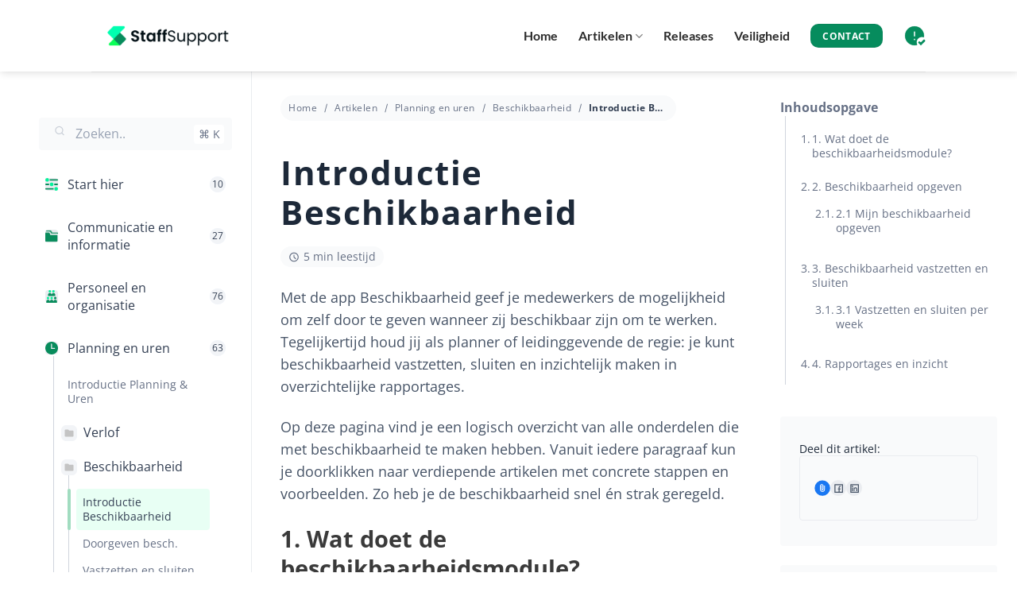

--- FILE ---
content_type: image/svg+xml
request_url: https://help.staff.nl/wp-content/uploads/2025/04/uren.svg
body_size: 312
content:
<svg version="1.1" id="Layer_1" xmlns="http://www.w3.org/2000/svg" xmlns:xlink="http://www.w3.org/1999/xlink" x="0px" y="0px" viewBox="0 0 512 512" style="enable-background:new 0 0 512 512;" xml:space="preserve" width="512"  height="512" >
<style type="text/css">
	* {fill:#088c5c;} rect, circle, ellipse, line, polyline, polygon {fill:#05F29B;}
</style>
<g>
	<g>
		<path class="st0" d="M256,0C114.8,0,0,114.8,0,256s114.8,256,256,256s256-114.8,256-256S397.2,0,256,0z M372.1,291.3H251    c-0.2,0-0.5,0-0.7,0c-0.2,0-0.5,0-0.7,0c-11.9,0-21.6-9.7-21.6-21.6v-176c0-11.9,9.7-21.6,21.6-21.6s21.6,9.7,21.6,21.6v154.3h101    c11.9,0,21.6,9.7,21.6,21.6S384,291.3,372.1,291.3z"/>
	</g>
</g>
</svg>

--- FILE ---
content_type: image/svg+xml
request_url: https://help.staff.nl/wp-content/uploads/2025/04/admini.svg
body_size: 557
content:
<svg version="1.1" id="Capa_1" xmlns="http://www.w3.org/2000/svg" xmlns:xlink="http://www.w3.org/1999/xlink" x="0px" y="0px" viewBox="0 0 216 216" style="enable-background:new 0 0 216 216;" xml:space="preserve" width="512"  height="512" >
  <style type="text/css">
* {fill:#088c5c;}
rect, circle, ellipse, line, polyline, polygon {fill:#05F29B;}
</style>
<path d="M58.919,17.529H7.5c-4.143,0-7.5,3.357-7.5,7.5v165.941c0,4.143,3.357,7.5,7.5,7.5h51.419c4.143,0,7.5-3.357,7.5-7.5V25.029  C66.419,20.887,63.062,17.529,58.919,17.529z M15.659,39.053c0-4.143,3.357-7.5,7.5-7.5H43.26c4.143,0,7.5,3.357,7.5,7.5v71.051  c0,4.143-3.357,7.5-7.5,7.5H23.159c-4.143,0-7.5-3.357-7.5-7.5V39.053z M33.209,171.776c-9.806,0-17.783-7.978-17.783-17.784  c0-9.806,7.978-17.783,17.783-17.783c9.807,0,17.784,7.978,17.784,17.783C50.993,163.799,43.016,171.776,33.209,171.776z   M133.709,17.529H82.291c-4.143,0-7.5,3.357-7.5,7.5v165.941c0,4.143,3.357,7.5,7.5,7.5h51.418c4.143,0,7.5-3.357,7.5-7.5V25.029  C141.209,20.887,137.852,17.529,133.709,17.529z M90.45,39.053c0-4.143,3.357-7.5,7.5-7.5h20.1c4.143,0,7.5,3.357,7.5,7.5v71.051  c0,4.143-3.357,7.5-7.5,7.5h-20.1c-4.143,0-7.5-3.357-7.5-7.5V39.053z M108,171.776c-9.807,0-17.784-7.978-17.784-17.784  c0-9.806,7.978-17.783,17.784-17.783c9.806,0,17.783,7.978,17.783,17.783C125.783,163.799,117.806,171.776,108,171.776z   M208.5,17.529h-51.419c-4.143,0-7.5,3.357-7.5,7.5v165.941c0,4.143,3.357,7.5,7.5,7.5H208.5c4.143,0,7.5-3.357,7.5-7.5V25.029  C216,20.887,212.643,17.529,208.5,17.529z M165.24,39.053c0-4.143,3.357-7.5,7.5-7.5h20.101c4.143,0,7.5,3.357,7.5,7.5v71.051  c0,4.143-3.357,7.5-7.5,7.5H172.74c-4.143,0-7.5-3.357-7.5-7.5V39.053z M182.791,171.776c-9.807,0-17.784-7.978-17.784-17.784  c0-9.806,7.978-17.783,17.784-17.783c9.806,0,17.783,7.978,17.783,17.783C200.574,163.799,192.597,171.776,182.791,171.776z"/>
</svg>

--- FILE ---
content_type: image/svg+xml
request_url: https://help.staff.nl/wp-content/uploads/2025/04/personeel.svg
body_size: 427
content:
<svg version="1.1" id="Capa_1" xmlns="http://www.w3.org/2000/svg" xmlns:xlink="http://www.w3.org/1999/xlink" x="0px" y="0px" viewBox="0 0 490.2 490.2" style="enable-background:new 0 0 490.2 490.2;" xml:space="preserve" width="490.2"  height="490.2" >
<style type="text/css">
	* {fill:#088c5c;} rect, circle, ellipse, line, polyline, polygon {fill:#05F29B;}
</style>
<g>
	<g>
		<g>
			<g>
				<circle class="st0" cx="175.5" cy="47.5" r="47.5"/>
			</g>
			<g>
				<path class="st0" d="M314.7,112.3c-38.4,0-69.6,31.2-69.6,69.6c0-38.4-31.2-69.6-69.6-69.6s-69.6,31.2-69.6,69.6v47.9h139.2      h139.2v-47.9C384.3,143.4,353.2,112.3,314.7,112.3z"/>
			</g>
			<g>
				<circle class="st0" cx="314.7" cy="47.5" r="47.5"/>
			</g>
		</g>
		<g>
			<g>
				<circle class="st0" cx="105.9" cy="307.9" r="47.5"/>
			</g>
			<g>
				<circle class="st0" cx="245.1" cy="307.9" r="47.5"/>
			</g>
			<path class="st0" d="M384.3,372.7c-38.4,0-69.6,31.2-69.6,69.6c0-38.5-31.2-69.6-69.6-69.6s-69.6,31.2-69.6,69.6     c0-38.4-31.2-69.6-69.6-69.6s-69.6,31.2-69.6,69.6v47.9h139.2h139.2h139.2v-47.9C453.9,403.8,422.8,372.7,384.3,372.7z"/>
			<g>
				<path class="st0" d="M384.3,355.4c26.2,0,47.5-21.2,47.5-47.5c0-26.2-21.3-47.5-47.5-47.5s-47.5,21.2-47.5,47.5      C336.9,334.1,358.1,355.4,384.3,355.4z"/>
			</g>
		</g>
	</g>
</g>
</svg>

--- FILE ---
content_type: image/svg+xml
request_url: https://help.staff.nl/wp-content/plugins/betterdocs/assets/images/social/linkedin-box-line.svg?v=4.2.6
body_size: 601
content:
<svg width="25" height="25" viewBox="0 0 25 25" fill="none" xmlns="http://www.w3.org/2000/svg">
<g clip-path="url(#clip0_6182_23594)">
<path d="M4.62939 3.7832H20.6294C20.8946 3.7832 21.149 3.88856 21.3365 4.0761C21.524 4.26363 21.6294 4.51799 21.6294 4.7832V20.7832C21.6294 21.0484 21.524 21.3028 21.3365 21.4903C21.149 21.6778 20.8946 21.7832 20.6294 21.7832H4.62939C4.36418 21.7832 4.10982 21.6778 3.92229 21.4903C3.73475 21.3028 3.62939 21.0484 3.62939 20.7832V4.7832C3.62939 4.51799 3.73475 4.26363 3.92229 4.0761C4.10982 3.88856 4.36418 3.7832 4.62939 3.7832ZM5.62939 5.7832V19.7832H19.6294V5.7832H5.62939ZM8.12939 9.7832C7.73157 9.7832 7.35004 9.62517 7.06873 9.34386C6.78743 9.06256 6.62939 8.68103 6.62939 8.2832C6.62939 7.88538 6.78743 7.50385 7.06873 7.22254C7.35004 6.94124 7.73157 6.7832 8.12939 6.7832C8.52722 6.7832 8.90875 6.94124 9.19005 7.22254C9.47136 7.50385 9.62939 7.88538 9.62939 8.2832C9.62939 8.68103 9.47136 9.06256 9.19005 9.34386C8.90875 9.62517 8.52722 9.7832 8.12939 9.7832ZM7.12939 10.7832H9.12939V18.2832H7.12939V10.7832ZM12.6294 11.2132C13.2134 10.6482 13.8954 10.2832 14.6294 10.2832C16.7004 10.2832 18.1294 11.9622 18.1294 14.0332V18.2832H16.1294V14.0332C16.1294 13.5691 15.945 13.124 15.6168 12.7958C15.2886 12.4676 14.8435 12.2832 14.3794 12.2832C13.9153 12.2832 13.4701 12.4676 13.142 12.7958C12.8138 13.124 12.6294 13.5691 12.6294 14.0332V18.2832H10.6294V10.7832H12.6294V11.2132Z" fill="#475467"/>
</g>
<defs>
<clipPath id="clip0_6182_23594">
<rect width="24" height="24" fill="white" transform="translate(0.629395 0.783203)"/>
</clipPath>
</defs>
</svg>


--- FILE ---
content_type: image/svg+xml
request_url: https://help.staff.nl/wp-content/uploads/2025/04/relaties.svg
body_size: 441
content:
<svg version="1.1" id="Capa_1" xmlns="http://www.w3.org/2000/svg" xmlns:xlink="http://www.w3.org/1999/xlink" x="0px" y="0px" viewBox="0 0 512 512" style="enable-background:new 0 0 512 512;" xml:space="preserve" width="512"  height="512" >
<style type="text/css">
	* {fill:#088c5c;} rect, circle, ellipse, line, polyline, polygon {fill:#05F29B;}
</style>
<g>
	<g>
		<path class="st0" d="M467,61H45C20.2,61,0,81.2,0,106v300c0,24.8,20.2,45,45,45h422c24.8,0,45-20.2,45-45V106    C512,81.2,491.8,61,467,61z M317,151h90c19.8,0,19.9,30,0,30h-90C297.2,181,297.1,151,317,151z M240,346c0,24.8-20.2,45-45,45h-90    c-24.8,0-45-20.2-45-45v-15c0-49.6,40.4-90,90-90c-33.1,0-60-26.9-60-60s26.9-60,60-60s60,26.9,60,60s-26.9,60-60,60    c49.6,0,90,40.4,90,90V346z M437,361H287c-19.8,0-19.9-30,0-30h150C456.8,331,456.9,361,437,361z M437,301H287    c-19.8,0-19.9-30,0-30h150C456.8,271,456.9,301,437,301z M437,241H287c-19.8,0-19.9-30,0-30h150C456.8,211,456.9,241,437,241z"/>
	</g>
</g>
</svg>

--- FILE ---
content_type: image/svg+xml
request_url: https://help.staff.nl/wp-content/uploads/2025/04/koppelingen.svg
body_size: 636
content:
<svg version="1.1" id="Layer_1" xmlns="http://www.w3.org/2000/svg" xmlns:xlink="http://www.w3.org/1999/xlink" x="0px" y="0px" viewBox="0 0 512 512" style="enable-background:new 0 0 512 512;" xml:space="preserve" width="512"  height="512" >
<style type="text/css">
	* {fill:#088c5c;} rect, circle, ellipse, line, polyline, polygon {fill:#05F29B;}
</style>
<g>
	<g>
		<path class="st0" d="M297.4,279.8c-5.5-5.5-14.5-5.5-20,0l-31.9,31.9l-45.2-45.2l31.9-31.9c5.5-5.5,5.5-14.5,0-20    c-5.5-5.5-14.5-5.5-20,0l-31.9,31.9l-25.5-25.5c-5.5-5.5-14.5-5.5-20,0l-56.4,56.4C39.1,316.6,36.7,378.9,71,421.1    c-0.5,0.4-0.9,0.7-1.3,1.2L4.2,487.8c-5.5,5.5-5.5,14.5,0,20c2.8,2.8,6.4,4.2,10,4.2s7.3-1.4,10-4.1l65.5-65.5    c0.4-0.4,0.8-0.9,1.2-1.3c19.7,16,43.8,24.1,67.8,24.1c27.5,0,55-10.5,76-31.4l56.4-56.4c5.5-5.5,5.5-14.5,0-20l-25.5-25.5    l31.9-31.9C303,294.3,303,285.3,297.4,279.8z M214.8,369.3c-1.8,1.8-4.3,2.8-6.7,2.8s-4.8-0.9-6.7-2.8l-58.8-58.8    c-3.7-3.7-3.7-9.7,0-13.4c3.7-3.7,9.7-3.7,13.4,0l58.8,58.8C218.5,359.7,218.5,365.7,214.8,369.3z"/>
	</g>
</g>
<g>
	<g>
		<path class="st0" d="M507.9,24.2c5.5-5.5,5.5-14.5,0-20c-5.5-5.5-14.5-5.5-20,0l-65.5,65.5c-0.4,0.4-0.8,0.9-1.2,1.3    c-19.1-15.6-42.8-24.1-67.8-24.1c-28.7,0-55.7,11.2-76,31.5l-56.4,56.4c-5.5,5.5-5.5,14.5,0,20l136.3,136.3    c2.7,2.7,6.3,4.1,10,4.1c3.8,0,7.4-1.5,10-4.1l56.4-56.4c20.3-20.3,31.5-47.3,31.5-76c0-25-8.5-48.7-24.1-67.8    c0.5-0.4,0.9-0.7,1.3-1.2L507.9,24.2z M370.7,213.4c-1.8,1.8-4.3,2.8-6.7,2.8s-4.8-0.9-6.7-2.8l-58.8-58.8    c-3.7-3.7-3.7-9.7,0-13.4c3.7-3.7,9.7-3.7,13.4,0l58.8,58.8C374.4,203.8,374.4,209.7,370.7,213.4z"/>
	</g>
</g>
</svg>

--- FILE ---
content_type: text/plain
request_url: https://www.google-analytics.com/j/collect?v=1&_v=j102&a=820811272&t=pageview&_s=1&dl=https%3A%2F%2Fhelp.staff.nl%2Fartikelen%2Fbeschikbaarheid%2F&ul=en-us%40posix&dt=Introductie%20Beschikbaarheid%20-%20Staff%20Help&sr=1280x720&vp=1280x720&_u=IEBAAEABAAAAACAAI~&jid=43897788&gjid=943802132&cid=1421350844.1768581550&tid=UA-158326689-2&_gid=1738961443.1768581550&_r=1&_slc=1&z=1150563493
body_size: -450
content:
2,cG-HV0X3LKPYE

--- FILE ---
content_type: image/svg+xml
request_url: https://help.staff.nl/wp-content/uploads/2025/04/overzicht.svg
body_size: 428
content:
<svg version="1.1" id="Capa_1" xmlns="http://www.w3.org/2000/svg" xmlns:xlink="http://www.w3.org/1999/xlink" x="0px" y="0px" viewBox="0 0 512 512" style="enable-background:new 0 0 512 512;" xml:space="preserve" width="512"  height="512" >
<style type="text/css">
	* {fill:#088c5c;} rect, circle, ellipse, line, polyline, polygon {fill:#05F29B;}
</style>
<g>
	<circle class="st0" cx="75" cy="75" r="75"/>
	<circle class="st0" cx="256" cy="256" r="75"/>
	<circle class="st0" cx="437" cy="437" r="75"/>
	<path class="st0" d="M176,105c2.7-9.9,4-19.9,4-30s-1.3-20.1-4-30h306c16.6,0,30,13.5,30,30s-13.4,30-30,30H176z"/>
	<g>
		<path class="st0" d="M151,256c0-10.5,2-20.4,4.9-30H30c-16.6,0-30,13.5-30,30s13.4,30,30,30h125.9C153,276.4,151,266.5,151,256z"/>
		<path class="st0" d="M482,226H356.1c2.9,9.6,4.9,19.5,4.9,30c0,10.5-2,20.4-4.9,30H482c16.6,0,30-13.5,30-30S498.6,226,482,226z"/>
	</g>
	<path class="st0" d="M30,467c-16.6,0-30-13.5-30-30s13.4-30,30-30h306c-2.7,9.9-4,19.9-4,30s1.3,20.1,4,30H30z"/>
</g>
</svg>

--- FILE ---
content_type: image/svg+xml
request_url: https://help.staff.nl/wp-content/uploads/2025/04/prestatie.svg
body_size: 667
content:
<svg version="1.1" id="bold" xmlns="http://www.w3.org/2000/svg" xmlns:xlink="http://www.w3.org/1999/xlink" x="0px" y="0px" viewBox="0 0 512 512" style="enable-background:new 0 0 512 512;" xml:space="preserve" width="512"  height="512" >
<style type="text/css">
	* {fill:#088c5c;} rect, circle, ellipse, line, polyline, polygon {fill:#05F29B;}
</style>
<path class="st0" d="M490.7,362.7H21.3C9.6,362.7,0,372.2,0,384s9.6,21.3,21.3,21.3h469.3c11.8,0,21.3-9.5,21.3-21.3  S502.4,362.7,490.7,362.7z"/>
<path class="st0" d="M146.8,149.3H85.3v213.3H42.7V149.3c0-23.5,19.2-42.7,42.7-42.7h71.5C147.4,118.8,143.6,134.4,146.8,149.3z"/>
<path class="st0" d="M469.3,181.5v181.1h-42.7v-80.4c9.8-21.8,16-46.7,18.8-73.8C454,200.1,461.9,191.1,469.3,181.5L469.3,181.5z"/>
<path class="st0" d="M488.3,5.8c-2-2-5.1-3.2-7.7-3.1C420.3,3.8,349.9,39,305.2,90.2c-48.3,1.7-88.7,16.3-113.8,41.5  c-2.7,2.7-3.8,6.7-2.7,10.4c1,3.7,4,6.6,7.8,7.5l45.4,10.9l-0.3,0.3c-3.8,4.2-3.6,10.7,0.4,14.7l76.7,76.7c2.1,2.1,4.8,3.1,7.6,3.1  c2.6,0,5.1-0.9,7.1-2.7l0.3-0.3l10.9,45.4c0.9,3.8,3.8,6.7,7.5,7.8c1,0.3,1.9,0.4,2.9,0.4c2.8,0,5.5-1.1,7.6-3.1  c25.2-25.2,39.7-65.5,41.5-113.8c51.2-44.8,86.3-115.1,87.5-175.3C491.5,10.6,490.4,7.9,488.3,5.8L488.3,5.8z"/>
<path class="st0" d="M208,223.4c-14.3,14.3-32.6,73.8-36.2,85.5c-1.1,3.8-0.1,7.8,2.7,10.6c2,2,4.8,3.1,7.6,3.1c1,0,2-0.1,3.1-0.4  c11.8-3.5,71.2-21.8,85.5-36.2c17.3-17.3,17.3-45.4,0-62.7C253.4,206.1,225.3,206.1,208,223.4L208,223.4z"/>
</svg>